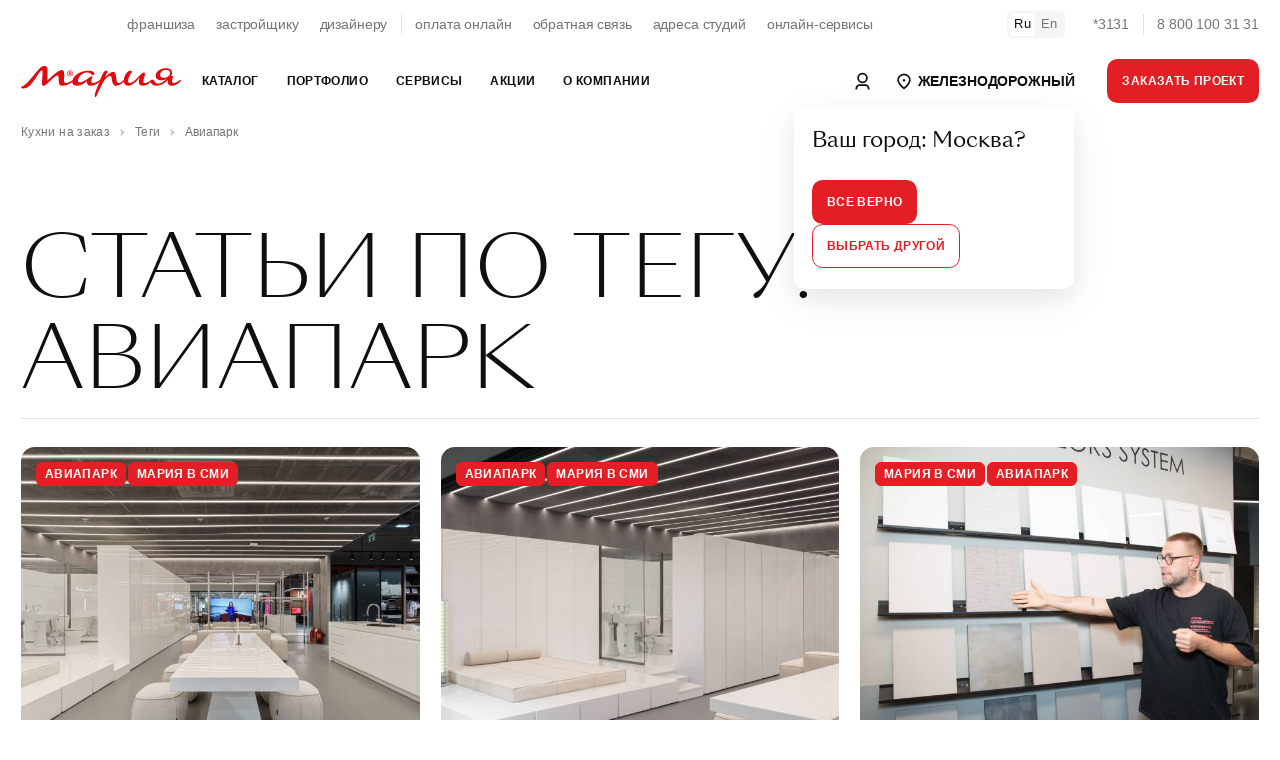

--- FILE ---
content_type: text/html; charset=utf-8
request_url: https://www.google.com/recaptcha/api2/anchor?ar=1&k=6LeO9fUjAAAAAFu20luQTeEmgW3yhaYiglxtBf0c&co=aHR0cHM6Ly96aGVsZXpub2Rvcm96aG5peS5tYXJ5YS5ydTo0NDM.&hl=en&v=PoyoqOPhxBO7pBk68S4YbpHZ&size=normal&anchor-ms=20000&execute-ms=30000&cb=26zf4fowoqcj
body_size: 49501
content:
<!DOCTYPE HTML><html dir="ltr" lang="en"><head><meta http-equiv="Content-Type" content="text/html; charset=UTF-8">
<meta http-equiv="X-UA-Compatible" content="IE=edge">
<title>reCAPTCHA</title>
<style type="text/css">
/* cyrillic-ext */
@font-face {
  font-family: 'Roboto';
  font-style: normal;
  font-weight: 400;
  font-stretch: 100%;
  src: url(//fonts.gstatic.com/s/roboto/v48/KFO7CnqEu92Fr1ME7kSn66aGLdTylUAMa3GUBHMdazTgWw.woff2) format('woff2');
  unicode-range: U+0460-052F, U+1C80-1C8A, U+20B4, U+2DE0-2DFF, U+A640-A69F, U+FE2E-FE2F;
}
/* cyrillic */
@font-face {
  font-family: 'Roboto';
  font-style: normal;
  font-weight: 400;
  font-stretch: 100%;
  src: url(//fonts.gstatic.com/s/roboto/v48/KFO7CnqEu92Fr1ME7kSn66aGLdTylUAMa3iUBHMdazTgWw.woff2) format('woff2');
  unicode-range: U+0301, U+0400-045F, U+0490-0491, U+04B0-04B1, U+2116;
}
/* greek-ext */
@font-face {
  font-family: 'Roboto';
  font-style: normal;
  font-weight: 400;
  font-stretch: 100%;
  src: url(//fonts.gstatic.com/s/roboto/v48/KFO7CnqEu92Fr1ME7kSn66aGLdTylUAMa3CUBHMdazTgWw.woff2) format('woff2');
  unicode-range: U+1F00-1FFF;
}
/* greek */
@font-face {
  font-family: 'Roboto';
  font-style: normal;
  font-weight: 400;
  font-stretch: 100%;
  src: url(//fonts.gstatic.com/s/roboto/v48/KFO7CnqEu92Fr1ME7kSn66aGLdTylUAMa3-UBHMdazTgWw.woff2) format('woff2');
  unicode-range: U+0370-0377, U+037A-037F, U+0384-038A, U+038C, U+038E-03A1, U+03A3-03FF;
}
/* math */
@font-face {
  font-family: 'Roboto';
  font-style: normal;
  font-weight: 400;
  font-stretch: 100%;
  src: url(//fonts.gstatic.com/s/roboto/v48/KFO7CnqEu92Fr1ME7kSn66aGLdTylUAMawCUBHMdazTgWw.woff2) format('woff2');
  unicode-range: U+0302-0303, U+0305, U+0307-0308, U+0310, U+0312, U+0315, U+031A, U+0326-0327, U+032C, U+032F-0330, U+0332-0333, U+0338, U+033A, U+0346, U+034D, U+0391-03A1, U+03A3-03A9, U+03B1-03C9, U+03D1, U+03D5-03D6, U+03F0-03F1, U+03F4-03F5, U+2016-2017, U+2034-2038, U+203C, U+2040, U+2043, U+2047, U+2050, U+2057, U+205F, U+2070-2071, U+2074-208E, U+2090-209C, U+20D0-20DC, U+20E1, U+20E5-20EF, U+2100-2112, U+2114-2115, U+2117-2121, U+2123-214F, U+2190, U+2192, U+2194-21AE, U+21B0-21E5, U+21F1-21F2, U+21F4-2211, U+2213-2214, U+2216-22FF, U+2308-230B, U+2310, U+2319, U+231C-2321, U+2336-237A, U+237C, U+2395, U+239B-23B7, U+23D0, U+23DC-23E1, U+2474-2475, U+25AF, U+25B3, U+25B7, U+25BD, U+25C1, U+25CA, U+25CC, U+25FB, U+266D-266F, U+27C0-27FF, U+2900-2AFF, U+2B0E-2B11, U+2B30-2B4C, U+2BFE, U+3030, U+FF5B, U+FF5D, U+1D400-1D7FF, U+1EE00-1EEFF;
}
/* symbols */
@font-face {
  font-family: 'Roboto';
  font-style: normal;
  font-weight: 400;
  font-stretch: 100%;
  src: url(//fonts.gstatic.com/s/roboto/v48/KFO7CnqEu92Fr1ME7kSn66aGLdTylUAMaxKUBHMdazTgWw.woff2) format('woff2');
  unicode-range: U+0001-000C, U+000E-001F, U+007F-009F, U+20DD-20E0, U+20E2-20E4, U+2150-218F, U+2190, U+2192, U+2194-2199, U+21AF, U+21E6-21F0, U+21F3, U+2218-2219, U+2299, U+22C4-22C6, U+2300-243F, U+2440-244A, U+2460-24FF, U+25A0-27BF, U+2800-28FF, U+2921-2922, U+2981, U+29BF, U+29EB, U+2B00-2BFF, U+4DC0-4DFF, U+FFF9-FFFB, U+10140-1018E, U+10190-1019C, U+101A0, U+101D0-101FD, U+102E0-102FB, U+10E60-10E7E, U+1D2C0-1D2D3, U+1D2E0-1D37F, U+1F000-1F0FF, U+1F100-1F1AD, U+1F1E6-1F1FF, U+1F30D-1F30F, U+1F315, U+1F31C, U+1F31E, U+1F320-1F32C, U+1F336, U+1F378, U+1F37D, U+1F382, U+1F393-1F39F, U+1F3A7-1F3A8, U+1F3AC-1F3AF, U+1F3C2, U+1F3C4-1F3C6, U+1F3CA-1F3CE, U+1F3D4-1F3E0, U+1F3ED, U+1F3F1-1F3F3, U+1F3F5-1F3F7, U+1F408, U+1F415, U+1F41F, U+1F426, U+1F43F, U+1F441-1F442, U+1F444, U+1F446-1F449, U+1F44C-1F44E, U+1F453, U+1F46A, U+1F47D, U+1F4A3, U+1F4B0, U+1F4B3, U+1F4B9, U+1F4BB, U+1F4BF, U+1F4C8-1F4CB, U+1F4D6, U+1F4DA, U+1F4DF, U+1F4E3-1F4E6, U+1F4EA-1F4ED, U+1F4F7, U+1F4F9-1F4FB, U+1F4FD-1F4FE, U+1F503, U+1F507-1F50B, U+1F50D, U+1F512-1F513, U+1F53E-1F54A, U+1F54F-1F5FA, U+1F610, U+1F650-1F67F, U+1F687, U+1F68D, U+1F691, U+1F694, U+1F698, U+1F6AD, U+1F6B2, U+1F6B9-1F6BA, U+1F6BC, U+1F6C6-1F6CF, U+1F6D3-1F6D7, U+1F6E0-1F6EA, U+1F6F0-1F6F3, U+1F6F7-1F6FC, U+1F700-1F7FF, U+1F800-1F80B, U+1F810-1F847, U+1F850-1F859, U+1F860-1F887, U+1F890-1F8AD, U+1F8B0-1F8BB, U+1F8C0-1F8C1, U+1F900-1F90B, U+1F93B, U+1F946, U+1F984, U+1F996, U+1F9E9, U+1FA00-1FA6F, U+1FA70-1FA7C, U+1FA80-1FA89, U+1FA8F-1FAC6, U+1FACE-1FADC, U+1FADF-1FAE9, U+1FAF0-1FAF8, U+1FB00-1FBFF;
}
/* vietnamese */
@font-face {
  font-family: 'Roboto';
  font-style: normal;
  font-weight: 400;
  font-stretch: 100%;
  src: url(//fonts.gstatic.com/s/roboto/v48/KFO7CnqEu92Fr1ME7kSn66aGLdTylUAMa3OUBHMdazTgWw.woff2) format('woff2');
  unicode-range: U+0102-0103, U+0110-0111, U+0128-0129, U+0168-0169, U+01A0-01A1, U+01AF-01B0, U+0300-0301, U+0303-0304, U+0308-0309, U+0323, U+0329, U+1EA0-1EF9, U+20AB;
}
/* latin-ext */
@font-face {
  font-family: 'Roboto';
  font-style: normal;
  font-weight: 400;
  font-stretch: 100%;
  src: url(//fonts.gstatic.com/s/roboto/v48/KFO7CnqEu92Fr1ME7kSn66aGLdTylUAMa3KUBHMdazTgWw.woff2) format('woff2');
  unicode-range: U+0100-02BA, U+02BD-02C5, U+02C7-02CC, U+02CE-02D7, U+02DD-02FF, U+0304, U+0308, U+0329, U+1D00-1DBF, U+1E00-1E9F, U+1EF2-1EFF, U+2020, U+20A0-20AB, U+20AD-20C0, U+2113, U+2C60-2C7F, U+A720-A7FF;
}
/* latin */
@font-face {
  font-family: 'Roboto';
  font-style: normal;
  font-weight: 400;
  font-stretch: 100%;
  src: url(//fonts.gstatic.com/s/roboto/v48/KFO7CnqEu92Fr1ME7kSn66aGLdTylUAMa3yUBHMdazQ.woff2) format('woff2');
  unicode-range: U+0000-00FF, U+0131, U+0152-0153, U+02BB-02BC, U+02C6, U+02DA, U+02DC, U+0304, U+0308, U+0329, U+2000-206F, U+20AC, U+2122, U+2191, U+2193, U+2212, U+2215, U+FEFF, U+FFFD;
}
/* cyrillic-ext */
@font-face {
  font-family: 'Roboto';
  font-style: normal;
  font-weight: 500;
  font-stretch: 100%;
  src: url(//fonts.gstatic.com/s/roboto/v48/KFO7CnqEu92Fr1ME7kSn66aGLdTylUAMa3GUBHMdazTgWw.woff2) format('woff2');
  unicode-range: U+0460-052F, U+1C80-1C8A, U+20B4, U+2DE0-2DFF, U+A640-A69F, U+FE2E-FE2F;
}
/* cyrillic */
@font-face {
  font-family: 'Roboto';
  font-style: normal;
  font-weight: 500;
  font-stretch: 100%;
  src: url(//fonts.gstatic.com/s/roboto/v48/KFO7CnqEu92Fr1ME7kSn66aGLdTylUAMa3iUBHMdazTgWw.woff2) format('woff2');
  unicode-range: U+0301, U+0400-045F, U+0490-0491, U+04B0-04B1, U+2116;
}
/* greek-ext */
@font-face {
  font-family: 'Roboto';
  font-style: normal;
  font-weight: 500;
  font-stretch: 100%;
  src: url(//fonts.gstatic.com/s/roboto/v48/KFO7CnqEu92Fr1ME7kSn66aGLdTylUAMa3CUBHMdazTgWw.woff2) format('woff2');
  unicode-range: U+1F00-1FFF;
}
/* greek */
@font-face {
  font-family: 'Roboto';
  font-style: normal;
  font-weight: 500;
  font-stretch: 100%;
  src: url(//fonts.gstatic.com/s/roboto/v48/KFO7CnqEu92Fr1ME7kSn66aGLdTylUAMa3-UBHMdazTgWw.woff2) format('woff2');
  unicode-range: U+0370-0377, U+037A-037F, U+0384-038A, U+038C, U+038E-03A1, U+03A3-03FF;
}
/* math */
@font-face {
  font-family: 'Roboto';
  font-style: normal;
  font-weight: 500;
  font-stretch: 100%;
  src: url(//fonts.gstatic.com/s/roboto/v48/KFO7CnqEu92Fr1ME7kSn66aGLdTylUAMawCUBHMdazTgWw.woff2) format('woff2');
  unicode-range: U+0302-0303, U+0305, U+0307-0308, U+0310, U+0312, U+0315, U+031A, U+0326-0327, U+032C, U+032F-0330, U+0332-0333, U+0338, U+033A, U+0346, U+034D, U+0391-03A1, U+03A3-03A9, U+03B1-03C9, U+03D1, U+03D5-03D6, U+03F0-03F1, U+03F4-03F5, U+2016-2017, U+2034-2038, U+203C, U+2040, U+2043, U+2047, U+2050, U+2057, U+205F, U+2070-2071, U+2074-208E, U+2090-209C, U+20D0-20DC, U+20E1, U+20E5-20EF, U+2100-2112, U+2114-2115, U+2117-2121, U+2123-214F, U+2190, U+2192, U+2194-21AE, U+21B0-21E5, U+21F1-21F2, U+21F4-2211, U+2213-2214, U+2216-22FF, U+2308-230B, U+2310, U+2319, U+231C-2321, U+2336-237A, U+237C, U+2395, U+239B-23B7, U+23D0, U+23DC-23E1, U+2474-2475, U+25AF, U+25B3, U+25B7, U+25BD, U+25C1, U+25CA, U+25CC, U+25FB, U+266D-266F, U+27C0-27FF, U+2900-2AFF, U+2B0E-2B11, U+2B30-2B4C, U+2BFE, U+3030, U+FF5B, U+FF5D, U+1D400-1D7FF, U+1EE00-1EEFF;
}
/* symbols */
@font-face {
  font-family: 'Roboto';
  font-style: normal;
  font-weight: 500;
  font-stretch: 100%;
  src: url(//fonts.gstatic.com/s/roboto/v48/KFO7CnqEu92Fr1ME7kSn66aGLdTylUAMaxKUBHMdazTgWw.woff2) format('woff2');
  unicode-range: U+0001-000C, U+000E-001F, U+007F-009F, U+20DD-20E0, U+20E2-20E4, U+2150-218F, U+2190, U+2192, U+2194-2199, U+21AF, U+21E6-21F0, U+21F3, U+2218-2219, U+2299, U+22C4-22C6, U+2300-243F, U+2440-244A, U+2460-24FF, U+25A0-27BF, U+2800-28FF, U+2921-2922, U+2981, U+29BF, U+29EB, U+2B00-2BFF, U+4DC0-4DFF, U+FFF9-FFFB, U+10140-1018E, U+10190-1019C, U+101A0, U+101D0-101FD, U+102E0-102FB, U+10E60-10E7E, U+1D2C0-1D2D3, U+1D2E0-1D37F, U+1F000-1F0FF, U+1F100-1F1AD, U+1F1E6-1F1FF, U+1F30D-1F30F, U+1F315, U+1F31C, U+1F31E, U+1F320-1F32C, U+1F336, U+1F378, U+1F37D, U+1F382, U+1F393-1F39F, U+1F3A7-1F3A8, U+1F3AC-1F3AF, U+1F3C2, U+1F3C4-1F3C6, U+1F3CA-1F3CE, U+1F3D4-1F3E0, U+1F3ED, U+1F3F1-1F3F3, U+1F3F5-1F3F7, U+1F408, U+1F415, U+1F41F, U+1F426, U+1F43F, U+1F441-1F442, U+1F444, U+1F446-1F449, U+1F44C-1F44E, U+1F453, U+1F46A, U+1F47D, U+1F4A3, U+1F4B0, U+1F4B3, U+1F4B9, U+1F4BB, U+1F4BF, U+1F4C8-1F4CB, U+1F4D6, U+1F4DA, U+1F4DF, U+1F4E3-1F4E6, U+1F4EA-1F4ED, U+1F4F7, U+1F4F9-1F4FB, U+1F4FD-1F4FE, U+1F503, U+1F507-1F50B, U+1F50D, U+1F512-1F513, U+1F53E-1F54A, U+1F54F-1F5FA, U+1F610, U+1F650-1F67F, U+1F687, U+1F68D, U+1F691, U+1F694, U+1F698, U+1F6AD, U+1F6B2, U+1F6B9-1F6BA, U+1F6BC, U+1F6C6-1F6CF, U+1F6D3-1F6D7, U+1F6E0-1F6EA, U+1F6F0-1F6F3, U+1F6F7-1F6FC, U+1F700-1F7FF, U+1F800-1F80B, U+1F810-1F847, U+1F850-1F859, U+1F860-1F887, U+1F890-1F8AD, U+1F8B0-1F8BB, U+1F8C0-1F8C1, U+1F900-1F90B, U+1F93B, U+1F946, U+1F984, U+1F996, U+1F9E9, U+1FA00-1FA6F, U+1FA70-1FA7C, U+1FA80-1FA89, U+1FA8F-1FAC6, U+1FACE-1FADC, U+1FADF-1FAE9, U+1FAF0-1FAF8, U+1FB00-1FBFF;
}
/* vietnamese */
@font-face {
  font-family: 'Roboto';
  font-style: normal;
  font-weight: 500;
  font-stretch: 100%;
  src: url(//fonts.gstatic.com/s/roboto/v48/KFO7CnqEu92Fr1ME7kSn66aGLdTylUAMa3OUBHMdazTgWw.woff2) format('woff2');
  unicode-range: U+0102-0103, U+0110-0111, U+0128-0129, U+0168-0169, U+01A0-01A1, U+01AF-01B0, U+0300-0301, U+0303-0304, U+0308-0309, U+0323, U+0329, U+1EA0-1EF9, U+20AB;
}
/* latin-ext */
@font-face {
  font-family: 'Roboto';
  font-style: normal;
  font-weight: 500;
  font-stretch: 100%;
  src: url(//fonts.gstatic.com/s/roboto/v48/KFO7CnqEu92Fr1ME7kSn66aGLdTylUAMa3KUBHMdazTgWw.woff2) format('woff2');
  unicode-range: U+0100-02BA, U+02BD-02C5, U+02C7-02CC, U+02CE-02D7, U+02DD-02FF, U+0304, U+0308, U+0329, U+1D00-1DBF, U+1E00-1E9F, U+1EF2-1EFF, U+2020, U+20A0-20AB, U+20AD-20C0, U+2113, U+2C60-2C7F, U+A720-A7FF;
}
/* latin */
@font-face {
  font-family: 'Roboto';
  font-style: normal;
  font-weight: 500;
  font-stretch: 100%;
  src: url(//fonts.gstatic.com/s/roboto/v48/KFO7CnqEu92Fr1ME7kSn66aGLdTylUAMa3yUBHMdazQ.woff2) format('woff2');
  unicode-range: U+0000-00FF, U+0131, U+0152-0153, U+02BB-02BC, U+02C6, U+02DA, U+02DC, U+0304, U+0308, U+0329, U+2000-206F, U+20AC, U+2122, U+2191, U+2193, U+2212, U+2215, U+FEFF, U+FFFD;
}
/* cyrillic-ext */
@font-face {
  font-family: 'Roboto';
  font-style: normal;
  font-weight: 900;
  font-stretch: 100%;
  src: url(//fonts.gstatic.com/s/roboto/v48/KFO7CnqEu92Fr1ME7kSn66aGLdTylUAMa3GUBHMdazTgWw.woff2) format('woff2');
  unicode-range: U+0460-052F, U+1C80-1C8A, U+20B4, U+2DE0-2DFF, U+A640-A69F, U+FE2E-FE2F;
}
/* cyrillic */
@font-face {
  font-family: 'Roboto';
  font-style: normal;
  font-weight: 900;
  font-stretch: 100%;
  src: url(//fonts.gstatic.com/s/roboto/v48/KFO7CnqEu92Fr1ME7kSn66aGLdTylUAMa3iUBHMdazTgWw.woff2) format('woff2');
  unicode-range: U+0301, U+0400-045F, U+0490-0491, U+04B0-04B1, U+2116;
}
/* greek-ext */
@font-face {
  font-family: 'Roboto';
  font-style: normal;
  font-weight: 900;
  font-stretch: 100%;
  src: url(//fonts.gstatic.com/s/roboto/v48/KFO7CnqEu92Fr1ME7kSn66aGLdTylUAMa3CUBHMdazTgWw.woff2) format('woff2');
  unicode-range: U+1F00-1FFF;
}
/* greek */
@font-face {
  font-family: 'Roboto';
  font-style: normal;
  font-weight: 900;
  font-stretch: 100%;
  src: url(//fonts.gstatic.com/s/roboto/v48/KFO7CnqEu92Fr1ME7kSn66aGLdTylUAMa3-UBHMdazTgWw.woff2) format('woff2');
  unicode-range: U+0370-0377, U+037A-037F, U+0384-038A, U+038C, U+038E-03A1, U+03A3-03FF;
}
/* math */
@font-face {
  font-family: 'Roboto';
  font-style: normal;
  font-weight: 900;
  font-stretch: 100%;
  src: url(//fonts.gstatic.com/s/roboto/v48/KFO7CnqEu92Fr1ME7kSn66aGLdTylUAMawCUBHMdazTgWw.woff2) format('woff2');
  unicode-range: U+0302-0303, U+0305, U+0307-0308, U+0310, U+0312, U+0315, U+031A, U+0326-0327, U+032C, U+032F-0330, U+0332-0333, U+0338, U+033A, U+0346, U+034D, U+0391-03A1, U+03A3-03A9, U+03B1-03C9, U+03D1, U+03D5-03D6, U+03F0-03F1, U+03F4-03F5, U+2016-2017, U+2034-2038, U+203C, U+2040, U+2043, U+2047, U+2050, U+2057, U+205F, U+2070-2071, U+2074-208E, U+2090-209C, U+20D0-20DC, U+20E1, U+20E5-20EF, U+2100-2112, U+2114-2115, U+2117-2121, U+2123-214F, U+2190, U+2192, U+2194-21AE, U+21B0-21E5, U+21F1-21F2, U+21F4-2211, U+2213-2214, U+2216-22FF, U+2308-230B, U+2310, U+2319, U+231C-2321, U+2336-237A, U+237C, U+2395, U+239B-23B7, U+23D0, U+23DC-23E1, U+2474-2475, U+25AF, U+25B3, U+25B7, U+25BD, U+25C1, U+25CA, U+25CC, U+25FB, U+266D-266F, U+27C0-27FF, U+2900-2AFF, U+2B0E-2B11, U+2B30-2B4C, U+2BFE, U+3030, U+FF5B, U+FF5D, U+1D400-1D7FF, U+1EE00-1EEFF;
}
/* symbols */
@font-face {
  font-family: 'Roboto';
  font-style: normal;
  font-weight: 900;
  font-stretch: 100%;
  src: url(//fonts.gstatic.com/s/roboto/v48/KFO7CnqEu92Fr1ME7kSn66aGLdTylUAMaxKUBHMdazTgWw.woff2) format('woff2');
  unicode-range: U+0001-000C, U+000E-001F, U+007F-009F, U+20DD-20E0, U+20E2-20E4, U+2150-218F, U+2190, U+2192, U+2194-2199, U+21AF, U+21E6-21F0, U+21F3, U+2218-2219, U+2299, U+22C4-22C6, U+2300-243F, U+2440-244A, U+2460-24FF, U+25A0-27BF, U+2800-28FF, U+2921-2922, U+2981, U+29BF, U+29EB, U+2B00-2BFF, U+4DC0-4DFF, U+FFF9-FFFB, U+10140-1018E, U+10190-1019C, U+101A0, U+101D0-101FD, U+102E0-102FB, U+10E60-10E7E, U+1D2C0-1D2D3, U+1D2E0-1D37F, U+1F000-1F0FF, U+1F100-1F1AD, U+1F1E6-1F1FF, U+1F30D-1F30F, U+1F315, U+1F31C, U+1F31E, U+1F320-1F32C, U+1F336, U+1F378, U+1F37D, U+1F382, U+1F393-1F39F, U+1F3A7-1F3A8, U+1F3AC-1F3AF, U+1F3C2, U+1F3C4-1F3C6, U+1F3CA-1F3CE, U+1F3D4-1F3E0, U+1F3ED, U+1F3F1-1F3F3, U+1F3F5-1F3F7, U+1F408, U+1F415, U+1F41F, U+1F426, U+1F43F, U+1F441-1F442, U+1F444, U+1F446-1F449, U+1F44C-1F44E, U+1F453, U+1F46A, U+1F47D, U+1F4A3, U+1F4B0, U+1F4B3, U+1F4B9, U+1F4BB, U+1F4BF, U+1F4C8-1F4CB, U+1F4D6, U+1F4DA, U+1F4DF, U+1F4E3-1F4E6, U+1F4EA-1F4ED, U+1F4F7, U+1F4F9-1F4FB, U+1F4FD-1F4FE, U+1F503, U+1F507-1F50B, U+1F50D, U+1F512-1F513, U+1F53E-1F54A, U+1F54F-1F5FA, U+1F610, U+1F650-1F67F, U+1F687, U+1F68D, U+1F691, U+1F694, U+1F698, U+1F6AD, U+1F6B2, U+1F6B9-1F6BA, U+1F6BC, U+1F6C6-1F6CF, U+1F6D3-1F6D7, U+1F6E0-1F6EA, U+1F6F0-1F6F3, U+1F6F7-1F6FC, U+1F700-1F7FF, U+1F800-1F80B, U+1F810-1F847, U+1F850-1F859, U+1F860-1F887, U+1F890-1F8AD, U+1F8B0-1F8BB, U+1F8C0-1F8C1, U+1F900-1F90B, U+1F93B, U+1F946, U+1F984, U+1F996, U+1F9E9, U+1FA00-1FA6F, U+1FA70-1FA7C, U+1FA80-1FA89, U+1FA8F-1FAC6, U+1FACE-1FADC, U+1FADF-1FAE9, U+1FAF0-1FAF8, U+1FB00-1FBFF;
}
/* vietnamese */
@font-face {
  font-family: 'Roboto';
  font-style: normal;
  font-weight: 900;
  font-stretch: 100%;
  src: url(//fonts.gstatic.com/s/roboto/v48/KFO7CnqEu92Fr1ME7kSn66aGLdTylUAMa3OUBHMdazTgWw.woff2) format('woff2');
  unicode-range: U+0102-0103, U+0110-0111, U+0128-0129, U+0168-0169, U+01A0-01A1, U+01AF-01B0, U+0300-0301, U+0303-0304, U+0308-0309, U+0323, U+0329, U+1EA0-1EF9, U+20AB;
}
/* latin-ext */
@font-face {
  font-family: 'Roboto';
  font-style: normal;
  font-weight: 900;
  font-stretch: 100%;
  src: url(//fonts.gstatic.com/s/roboto/v48/KFO7CnqEu92Fr1ME7kSn66aGLdTylUAMa3KUBHMdazTgWw.woff2) format('woff2');
  unicode-range: U+0100-02BA, U+02BD-02C5, U+02C7-02CC, U+02CE-02D7, U+02DD-02FF, U+0304, U+0308, U+0329, U+1D00-1DBF, U+1E00-1E9F, U+1EF2-1EFF, U+2020, U+20A0-20AB, U+20AD-20C0, U+2113, U+2C60-2C7F, U+A720-A7FF;
}
/* latin */
@font-face {
  font-family: 'Roboto';
  font-style: normal;
  font-weight: 900;
  font-stretch: 100%;
  src: url(//fonts.gstatic.com/s/roboto/v48/KFO7CnqEu92Fr1ME7kSn66aGLdTylUAMa3yUBHMdazQ.woff2) format('woff2');
  unicode-range: U+0000-00FF, U+0131, U+0152-0153, U+02BB-02BC, U+02C6, U+02DA, U+02DC, U+0304, U+0308, U+0329, U+2000-206F, U+20AC, U+2122, U+2191, U+2193, U+2212, U+2215, U+FEFF, U+FFFD;
}

</style>
<link rel="stylesheet" type="text/css" href="https://www.gstatic.com/recaptcha/releases/PoyoqOPhxBO7pBk68S4YbpHZ/styles__ltr.css">
<script nonce="4ePAqsQ63ofKvQPbpUkSAw" type="text/javascript">window['__recaptcha_api'] = 'https://www.google.com/recaptcha/api2/';</script>
<script type="text/javascript" src="https://www.gstatic.com/recaptcha/releases/PoyoqOPhxBO7pBk68S4YbpHZ/recaptcha__en.js" nonce="4ePAqsQ63ofKvQPbpUkSAw">
      
    </script></head>
<body><div id="rc-anchor-alert" class="rc-anchor-alert"></div>
<input type="hidden" id="recaptcha-token" value="[base64]">
<script type="text/javascript" nonce="4ePAqsQ63ofKvQPbpUkSAw">
      recaptcha.anchor.Main.init("[\x22ainput\x22,[\x22bgdata\x22,\x22\x22,\[base64]/[base64]/MjU1Ong/[base64]/[base64]/[base64]/[base64]/[base64]/[base64]/[base64]/[base64]/[base64]/[base64]/[base64]/[base64]/[base64]/[base64]/[base64]\\u003d\x22,\[base64]\x22,\[base64]/[base64]/Q8OwesO6QXhQacOewpDClWBweMKmUsOLYcOGw7cnw61ew5zCnHYhwqN7woPDtBvCvMOCNFTCtQ0Qw7DCgMORw5dvw6p1w5ZeDsKqwrdvw7bDh1/[base64]/CssKgcExUw7HDhFTDmhvDiEN3w5fDmsOwwrHDkD9pw7UjRsOYN8Ojw73ChsO2X8KFScOXwoPDk8KvNcOqH8OKG8OiwqHClsKLw40xwqfDpy8bw7B+wrAkw547wp7DvAbDuhHDr8OgwqrCkF0/wrDDqMOBEXBvwqvDk3rChyTDt3vDvF50wpMGw5AHw60hHjR2FU9SPsO+JMOnwpkGw7nCl0xjExE/w5fCh8OUKsOXeF8awqjDjsKdw4PDlsONwr80w6zDtsOHOcK0w5jCuMO+Zi80w5rChE/CoiPCrXLCgQ3CunnCk2wLfHMEwoBgwqbDsUJdwo3CucO4wrnDgcOkwrcQwqA6FMOowqZDJ3oFw6ZyAsOHwrlsw6UOGnAsw7IZdTvCgMO7Nxt+wr3DsBLDlsKCwoHCncKbwq7Di8KsJcKZVcKfw698AzF+Ax3CucKWSMO/[base64]/[base64]/[base64]/CpFYvTEw8X8OIw70cF8Otw6nCjsKjw60FYxFlwoXCpC3CqMKwaEtELGnCghjDpiwFTX9Yw7PDnWt2Q8KgbcKZHzHCjMO5w5/DpzrDlsOKIFnDrMKawo9cw7YoZzN6RgnDmcORLcOwXEt3KMOdw4tHwrTDuATDvHUWwrjCg8O7BcOiOn7Dow98w6dNwprDusKjahjCqUNxIsOPwo7Dn8O/e8Ocw4LCin3Drxo9QcKqRgVLccK7X8KewpY8w78jwrnCnMKPw4HCtl0aw7nCtndKS8OgwokYA8KOLmgVbMOww7zDmMOsw77CmXLCssKhwq/DgXLDnVHDsCPDmcKcMmvDjhbCqSPDmzFGwrlZwqFmwprDlhUkworClFNqw5jCpT/CnE/CtzrDtMKww5Mdw57DgMKxExzCpnzDtwlkJ1zDnsOzwp3CksObSMKiw5k3wrzDhxYUw7PCkVFmT8K+w6zCh8KiN8K6wpIcwpPDuMOZasKjwr3CmgnCkcOwBVhLVg1rw6/[base64]/DkMKhw7rCsMO2NAPDo8OwQ8ONw4jDlhfCusKFB0ROw54rw6/Dr8Omw4RyUMKMXwrDr8KZw6bCk3PDrsOnW8OswpZ/BxoADy0yGx1aw7zDuMK3XVhKw7nDjHQiwrdtDMKBw5rCnMK4w6fCmWo/RAAhdzNRMS58w7zDnWQkKMKWw4Mpw6zDpTFQc8OVTcK3bcKcwqLCisOyBFJ8c1rDn3cba8KPK0fDnxAKwrfDrsO7d8K4w73Dt2jCusKqw7Vxwq1+FcOSw7rDl8ONw49cw4/[base64]/[base64]/CiMOuAsKNwoPDlMKCw4vDkho9NsKIwrzDhBJBGMOLw51eDELCjwRKe0Urw5LDoMO7wpHDvxDDuTRmKcKYWwxAwozDtGlIwq3DuUPDtHBxw4zCgy0XGBfDumU0wpXDiWrCssK9woY/[base64]/DpAAGVB7ClcK7FhZsH8KSGTtVBw/DoAfDoMOEw6DDqAY8Cz8RGTvCjMKHZsKVfxATwr9Td8ODw7AzOcOKMcKzwpB8KiRwwo7ChMKfZh/DqMOFw6BmwpPCpMOow4zDthvDs8ONwp9qCsKQfH7CmMOiw7zDrRIlA8OPwoRmwrnDq189w4LDvMO4w5LDv8O0w5gAwp7CssO8wq1UGBdUBGYuTy/DsGdjRDYcdyFTwo5ow7lPMMOrw4YLEhLDl8OyPcKkwoU1w4cVw6fCq8K7R3JPamTDvEhcwqbDshoPw7/[base64]/VgvDusKLYsK3BcKCR1ZsIlkRBR7CqsOCw5vCiCHCt8Kew712ccObwr1+McKkVsOCEMO9HVHDoC3Do8KzCGvDg8KuEFFnVMKmGB1LUcKqBC/[base64]/w5HDkWnCpcOfDC1Yw7DChsK4wr8rw4UrL2wvLxFTGMOMw4R+w5VLw63CogNCw5Yrw41ewpcVwo7CqsK/LMOBHVBwIsK1w5x3H8OEw7fDv8K8w4RQCMOTw7BvEA0FdMO4NxrCoMOswqo2w7hew5HDvcK0C8KOdHjDnsOiwq4SKsOJcR92MsK4bwsoHEdSdsKBYGvCngnDmwh1FHvCm2YqwrRBwqUFw6/CnMKKwoTCisKiRcK6PmjDtEnCryApIsK5DMKkVBxJw4fDjRdzXsK8w5NbwrIIw4thwrcRw7XDpcO/bsO+Q8OBMkkdw7I7w7c/wqfClkd6SSjDlmVbYW4Fw7s5KVcKw5VlUVrCrcKaSCJnShczw5TCozBwRsKhw600w7rCt8OXEw5vw5zDlztQw7g4FgrCgUJxLcOGw5Zyw6LCucONU8OTQgjDj0hTwpDCn8Kua3p9w43Cj2gHw6nCt1jDscKYwr0XJsK/woBtacOXBzHDgzJmwptjw6YNw7bDkS3DqMKYe0zDgTXCml3CnAfDn0tSw6YTZ3rCmXHCqGwHdMKCw4XDtsOcEyLDpUR4w6nDlsO4wrRlMHDCqcKtRcKVfsO3wqx9Ph/Ct8KpaDvDpcKuHAtBQsORw5DChxDCtcKww5LClHvCnRQYwovDocKUVMOEw5HCp8KgwqvCmkXDiD9bP8ObD3jCgHzDt3YEB8OGGDEDw5dFFS11IsOYwovCoMKff8Krw4zDjFAfwrYAwr7CiQ3Dv8OVw5l0wpnDuU/CkEfDjBpBUMOQfFzDiwDCjGzCn8KuwrsKw5jDhcKVLB3CtmYfw5JbCMKDKWTCvm8lRWzDt8KtXlF9wppow4x2wpgOwpdJfcKoCcKcw6EdwpMvJsKudsKHwo4Ww77CpXliwoMXwrXDo8K9wq/CkDM4w77Do8O9esKvw6rCmcONw7QUbjkvIMOsS8O9DiAJwpYyDsOsw6vDnxcyIS3CssKhwqJZcMK+OHPDqsKXDmR1wq0xw6zDiVPChH1eDwjCq8O6MsOAwrUebwZYIx8sT8Ktw7hJGsO8KsODbyZHw7zDv8KAwqsKPFXCsh3Cg8KpNXtVHMKtMTnCmn/Cv0lJVTMdw6vCrMK6wo/CjiDDisONwox1KMK7wrPDjU7ChcKRcMKlw4oZB8K4wpDDhkzDgDDCv8Kewp/CqRPDjsKaY8OiwrTCkn8tRcKywotRf8KfczFqRcKlw7UpwpxDw6PDlUghwpbDgUZeZ396J8KSBHgSSQfCoVBcDAoNInQyTijCgznDjSTCqgvCmcKAHzPDjgHDjX1Cw4/Dg1g1wpgpw4TDk1HDo09Jf2HCgWQuwqTDhVTDu8O3U0rDvHdgwphzLQPCvMKdw6gXw7HCswYzXyhKwpwrCsKOB1/CkcOAw4QbTsKgG8Kiw44owo5zwqFow6TCqMKTViXChxDCucKwNMK9wrpMw7fCksOdw73DsQnCm2zCmjwpP8K3wokkwpwzw7FfYsOhV8Ojwo3DpcOyRzfCuVHDlsOAwr/ClSXCpMKYwrEGwpgAw7Fiwp1CQsKCVkPChcKufQtGd8K9wqxWPEY2w6J1w7DDkmFcbcOiwp8hwp1YbsOIfcKrwqLDhMKmQF/CpS7CuWTDlcOAD8K6woARMiDCsV7CgMOxwoHCpMKtw6vCt1bCjMOJwoHCicOjwpHCsMO6McKIZEILbybCjcO7w7/DsDpochIYMsKGJl4Zw6vDnSDDuMOYwp7DpcOJw7rDoTLDuAEIw5jChBbDk04gw5fCkcKYW8K8w53DncK3w6xNwqluw5vDiFwgw65CwpRCdcKVwp/DncOiOMOswpPCjBPCncKbwr3Dm8K3UkTDt8Oaw7o1w5YCw5s+w5ZZw5jDn1DDncKuwobDh8KFw67DpcOGw6dLwpHDiD/DtEwbwo/DiSvCmsOEJiFZWCvDgFvCqFgIGlFpwpjCm8KRwoXDnMKeasOvIToCw7V3w4duw6/DssKEw71UFMO+dAs6NsKhw6cxw6w4ew14wrU9fsOMwpovwqHCuMK2w44Xw5vDpMOdbsKRdMKUbcO7w6PCjcOowq02NDkrTmERP8Kxw4bDhsKOwovCh8O0w5RlwooUNWQIfS/CsCx3w4MqR8OiwofCmwHCmsKeZjPCpMKFwp7DjsKCCsOrw4XDkMOxw6rDokHCjG4Ywp3CjMOawpUkw6IQw5rChcK5w6YYS8KmPsOcGMK/w5XDi1YoamAJw47CiBU+w4HCusO+w6I/[base64]/[base64]/w4t/XS5zwo3DqzXDhV1aLyUkdcOXwr1WERN3B8OfwrfCn8OyfcKdw5JhNG4BKcOTw7U4G8Kxw7DDt8OTHsOfPS18w7TDpXvDjsOuEg3ChMO8fXEBw6XCjn/DjQPDgyQSw5lPw5EbwqtDwoTCuxjCmhfDlSh1w708w4Agw5/DmcKJwoTDmcO7WnXDjMOvWxQCw7FvwrROwqB3w5sDDVl7wpDCkcOXw6PDiMOCw4RFWxV0wqhkIFnCusOcw7LCnsKkwpNaw4hSPQxCAydubkdWw5tVwozChsKZw5bClwjDl8Ktwr3DlWBrw7FIw5FWw7HDqCLDjcKow4PCp8Oyw4DCmBp/Y8KSTsKXw7FOesKfwp3DucONHsOLScKHwrrCr1ILw5BQw7fDvcKRCMO+S1fChcOZw4hUw57DmcO/woLDn0gBw6/DusOdw5APwoLDiVdMwqx0GMOpw6DDsMOGICbDncKzwr1MXcKrXsOcwrjDhUzDqiE1wpPDvkNhw69XDsKAwoc8JcKpLMOrUlFiw6ZYScODfsKCGcKyf8K1VsKOZg1qw4liwrfCmcOKwoXCk8OGCcOiZcKlVMODwoTCmhsqAMK2J8KSI8O1woQEw4/CtmHCnRwBw4BUaSzDi0B3Sk3CnMKKw6AMw5YLAsOGdMKqw4jCpsONKETCn8KtdcO/AyYaDsOqZiN/RMKsw6YSw53Dmj/[base64]/CklVzJBPDmsKAw5MuwoA2W8OawqRUwrzCncOxw6IvwobDisKhw4jCmFbDmVEOwqTDjGnCkQMbR3hjdDQjwq1nT8OYwpd1w75LwrPDt03Dj19XCAtRw4DCvMOjIAEFwo/Du8Kyw6fCk8O9LxrCmcK2ZG3CkB/DslnCqcOgw5TClg9qwqkhfCpVE8K/BTbDhlYqAnPDjsKRw5fCjcOmfT/DosKHw4syF8Kmw7nDocK7w6DCqMKwKMKhwrx8w5Y5wpzCvMKTwrjDosK3wq3DqsKNwpvCrFpZDhDCrcOFQMKLAnNzwqpSw6TCm8OTw6zCkCrCkMKzwrDDgAlqAUNLCl/CvFHDrsOlw5wywpY6HMKIwoDCmMOZwpl/w5B3w7swwpBRwplgN8OeB8KADMOVYMKXw5k2N8O+UcOIwrrDkCzCkcKIPH7CssOew4JnwoQ9RWJ6aAPDuU12wprDuMOsfF4Qwo/CggfCrzlXUMOQRmdXYDkSF8O2e0VKMMOHasO7dULDjcO1Rn/DisKTwq1QP2XCs8K+w7LDvWLDrUXDnFNTwr3CjMK7K8OIe8KGe2XDgMOMZsOFwo3ChRDCqxdpwrrCrMK4w5/Ch2HDpTvDm8ODK8K5Rkp4JsOMw7vDtcOOw4YEw6zDgsKhSMOfw6szwpk6bnzDg8KJw6BiYj1Bw4FvbAbCpTvDuiDChQp2wqFOYMOrwp3CoRJAwpE3LETDin/DhMK+OUthw5wBSsKzwqklQ8K5w6wfGknCp1vCvzsmwpbCq8K+wq0zwoB1Ny7DmsOmw7XDgCUNwozCsAHDkcOlIGF/w5p2KcKSw6VYIsO3Q8Kjc8KawrHCpMKHwrMRPsKRw5AYBwLCjAcHOXnDnRZNecKjB8O1HgVvw5Z/wqnDocOeWcOVw73DkMOGdsOAdsK2esK6wqzDsEjDgh4nSEt/[base64]/[base64]/wofDhsK9CTVYcMK3Ono9dMObeUXChcKdw5HDonkTMxQ4wpnCosOHw6AzwrjDnFTDsjBLw7LDvRBGwrFVRycrM2fDicK1wozCnMKww4JsBSPCg3h1w4x/U8KQZcKLwrTDlCgGdzbCt1HDq3s5wr0yw4XDmC19VEd4McKGw7J+w5J0woI3w7zDmxzDvAzCmsK2wp3DuB4DasKRwp3Dsy05KMOLw6PDscKLw5fDsHjCp29pV8ODJcOwPMKHw7vCjMKYAy0qwrzCgMOPV2FpEcKwJjfChVgXwohyT1VkVMK3aQfDq2/ClMOOKsO9Qy7CpAwoTsOpUcKew4vCgVhqdMO9wpzCs8KHw4/[base64]/CkcOkPyYYw5PCgcO1wq7CmUwKw4AvwqnDixLDi2MRwofCusKeF8OnIMKgw4lrCcK8w40SwqbDs8KiRzIiUcOkBcKHw4vDtFw2w6MzwrPCukrDjE1ObcKow7tgwoIiBwfDscOuS2fCo1F6XcKpSlbDn3rCk1vDlxhMPMKhI8Kow7fDmMKfw4PDrsKNHMKFw6rCsX/Duk/DsgEhwpFcw4hSwrR3EsKKw5DDmMOMAsK4wrzChy/DisKbc8OEwovCqcO8w5/Cm8KSw7tVwpd0w5h5RDPCmifDsk8hDMKgacKAZMKBw6fDoyR7w7x1bgnDizRfw48CIDrDncKhwqrDtsKGwo7DvzZNw6vCkcOHA8Oow78aw68XGcK8w5A1GMKpwoDCo3jCtMKMw7fCuiosIMK9wq1iGjTDscK9DXrDhMO/AnVWf2DDqX3Cr2xIw5Ada8KldcOGw7XCucKtBw/DkMOcwovDmMKQw7Jcw5oCS8K7wpTCssKdw6fDhGjCisKBYSBeTn/DssOfwqYEKTkQwqvDlHlvA8KMw68STMKIGVLCmRPCmGDDgGEwDnTDh8OPwrt0EcOXPhXDsMKXPX0NwpDDlcKgwonDs2LCgVoOw50OW8K1PsOQbz8WwrnCgSjDqsO/AEHDhmxDwqvDk8K8wqwvIMOuVWTCmcK4bXPCtmVAXMOlOsKzwp/DncOGVsKDMcOrAnRrwqXCnsK/wrXDjMKtDA7Dm8O+w69SJsK0w5LDr8Kww7ANFE/CrsKlFBIZagjDgMOnw7HClcO2YkUveMOnMMOnwrkDwqgxcCbDrcOHw78iw4nCjWvDnn/[base64]/Cv8OUw7/DiVbDhcK2KHwZwpdYw5pBZMOkwq9KFFzCgBtNw5oARsOaWnrCuxjCrTTCjgVhDMKpFcKwccO2e8KAasOCw5QeJ3tVHj3CusO4fB/DlsKlw7TDgDvCuMOiw5teRS7Dr23Cog9+wpR7R8K6WMO+wr9/DBE9fMKRw6VYAsKYTTHDuX/[base64]/DtBXCh3TDt8KofsKiw7zDtcK2FMOAw78tXBHDhEnDrnQKwq/Do04hwqTDgMOCd8OiPcOqHh/DoVLDisO9OMOdwqNbw7TCj8OIwoDDpy1vRMKSD17CmH/CkEPDmlPDqmg/wrc2M8KIw7/Dh8KZwp9OV2nCuGJGKgbDssOgZMKHdztaw50RXcO9fcKXwpTCi8OXCwzDjMK4wprDsDNDwrnCisOoKcOvUsOqJTjDs8OTbsO4fxJcw6Iewq7CncOaI8OCZcOuwoDCui3CuFEEwqfDhxvDtQNdwpvCvygsw4hMGkElw7kdw4dhB1vDnxDDpcO/w6TDqjjClsKGFMKwIhJuFMOUMMOTwrjDp1LCpsORJMKGDyDCg8KXwqjDgsKRXTjCosOlVMKTwpAGwobCrMOHw5/Ch8O/TSjCrHbClMOsw5w5wobCrMKNGC0FIlhkwo7Ci2duKCjChnVPwrfDv8K7w6k3D8ORwoV2w4REwoY3divDisKHwot2M8KpwqcwZMK+wrpvwrLCoD1/NcKowozCpMOqw65zwp/DoRLDkFoMJzghQmnDucK8w6hhc0JJw6jDtcOFw7XCvGnCmcKhTWw7wpXDl2AuP8KpwrLDpsO2Q8O2HcOLwrDDt0tGHnbDkQHDqsOQwrrCiH/CucOnGxbDiMKow6siaFfCkljDqAPCpQ3CrzIaw7TDkmdDbTkEUcKcSxoXWijCicKvfHgKZcOxPcONwp4vwrZibcKDX1E6wp/CssK1bRvDtMKTccK3w61Tw6EpfS16wpPCtRbDjBlBw55mw4VsBcOKwp9sSCfCjcKZZmELw5nDt8Oaw77Dj8OrwojDt1XDhk/CjnrDj1HDocOkd1XCtVoSBMKIw513w4bCtk7DlcKyFkLDoU3DicOQXMOVFMKbwpzCmXhxw7p8wrciEsOuwrpbwrfCu0XDhMKvHGTCr1ogScOTAWPCnAshEEhIXcK/wp/DvcO7wplYFkPCusKGTSZGw5E/[base64]/DlmVadMOzExMdMsKWBsKVKiTCrMKfFMOsw4nDp8KmZQASwrVYdgwqw7lEwrnChsONw5jDqTHDocKuwrQHZsO0dm/CrsOjcX9ZwpjCk0vCpcKvfsKQWkdSYznDvcKYw5vDl3PDphTDvMOqwo0wBsOHwr3CvATCsygvw5xoL8KXw53CosKgw6/[base64]/[base64]/DssKtwrfDvcKEehRnw5PCmCzDisKWwrHCkxXCuw8KcWhCw5PCrgvDvSp9McOUU8O1w7A6GMOgw6TCk8K5GMOqNkpTFxgAZ8OZX8KpwoAmF2HCq8KpwoEWV38Cw4RzQgbCt23DklM8w67DmsKSMATCinE/VcO/Y8Oew53Di1UPw4FPw6HCtBV8PsOfwo/Cj8KIwqfDrsKiw65eMsKtwp4+wqjDhwN7V1k/GcKPwpnDs8OHwoXCksOsEFMcW3l/[base64]/Cjl/[base64]/dnFKw554woRFwpnDj8Krw5rCll/CkwVXDsKiwp48JDrCsMO1wq5iBjNJwpwQdMKFXhTCqRgYw4HDrivCnU4jXEEyBBrDgBowwp/DlMOqJBtyZcODwpRwS8Olw7HDrXJmEnMfDcO9SsKOw4rCnsKWwrtRw73DpFPCu8OIwrctw40tw4ENWzDDulEzwpvCnW7DhsOVD8K6wpwxwrDCpsKTOMOlYsK/wqJHeU7CjA9zIsKvT8OXB8KEwosANU/CksOiSMOsw57DucOewp8cJRJVw5jCmsKZf8OswogsQnXDvwHCs8OtXcO1WmoLw6HDvMKRw6I8Q8OUwp9ALMOGw4xWPcKhw4dfTsKcZjAXwoJEw4XClMKXwoHCmcK8bsOZwp7DnE5aw7jDlC7CusKVYsKHIcOcwohCI8KWP8Kgw4AFTcOow4/Dl8KldEQ6w7BfDsOQwrxUw5B6wpHDnh/ChmnCvMKRwrvCocKwwpXCgynCn8KWw67CgsOFQsOSYkIIDk1vEnjDhEknw7nCkl3Cp8OKJQgNbMOQVwrDp0bCs0zDgsOgHMKNWRnDqsKART3CscOcJMKOZEfCrl7DvwPDrDNfc8K3wohLw6bCm8KVw47Cgk/CoxZoDid/HUZhe8KgNx9mw6zDlsKXAiECN8OxLThfwrTDncOHw79Jw6vDpzjDkAPChMKVNn3DjEgNAmx1BUkow7kkw5nCqCzCgcONw6zCoFEWw7rCplIHw63CmiAgOhvCsWDDu8KQw4Iiw4bCuMOCw7fDv8KMw6J6RBoEIcKJM0M8w5XCucO1NMOLIsKMFMKow6vCriskBsO/c8Ouwo55w6PDmy7DhSfDlsKCw6nCokNQPcKNO2NeGF/CusKfw6VVw4/CmMKdCG/ChzEbJ8Omw7B0w54Rwok5wpTDt8OGVXPDhsO5wqnCiGHCp8KLZcOQwpBAw7jDinXCl8OFJsKAGV1DNMOBw5XDpk4WccKrZMOUw7h9R8OzFEg/K8O2K8OYw4HDhBRMKnYjw7bDh8K2bFzCqsOVw7/[base64]/[base64]/CosO6UMO9w7vCqsOoNF8dw4Flw6AQeMOhYcKOIzUABsOUUGVsw4ANDcK7w4HCnUlLTcKOYcOsJ8Kaw7QGw5w7wo/[base64]/DksK1V8KYOhvDu8OKwr3DikTCs8K/cDoAw55deDTCs1Iewr5DBcKfwqliD8OZazLClWhkwrQiw4zDp2dtwox2HsOBEH3CpQ/Ci1x/CmhywpNBwpDCjU9Qwohhw6F/fQHCq8OJAMOvwrXClmYATi1INTfDjsOQw7TDicK5wq5+fMOxSUlbwpDDkCFTw4TDs8KPTC/DpsKWwoQbLHvClBoRw5g4wp/ClHIBU8KzQhpqwrAsV8KawokgwrNCH8OwYMOrw4hTUxXDqnHCnMKnDcK+OMKjM8KFw5XCoMK1wp4jwoDDqkwKwq7DlzfCiTVUw5EUcsKwIhfDncOmwrzDtcKsY8KtecONEVsVwrVEw7tNJcO3w6/Dt3rDmntRHMKQAMKFw7PCrsKlwoTCv8OBwrzCvsKeb8OzGgNvA8K8KU/Dp8Orw64mSxs+KEnDqsKYw4TDtTNmw6phw4oNegLCqcO8wo/CicKRwr4cMcKIwrTCn3LDucKqKW4Owp/[base64]/ClChwREtBw5jCvmo3IWbCiwjCsXHCpcOIwrjDkC3DjWbDkcKHYHYNwp7CoMKIw5bDhcOdEsK3wpcbcjfDsR88wqvDr3EKCMKzQcOjC1/[base64]/DmcKCw4jCjcOxNl5Qw5Akwr/Ct8K2wpIwGcKnOFbDtsO3wpDCgcOtwqjCkwnDswfCtMOew6PDtsOhwqcEwrduFsOOwpUhwpdSX8OJwqNNR8K2w7MaYsOFwos9w5Vqw7HDilvDqj/[base64]/ClcKLQ3xJIwoSwosdY8Kww7pgw4zCoU5JwqjDunXDrMO0w6XDnh/[base64]/WnB/wqPCi1Biw4nCgMOqW8OVw4PCgcOxSnsKLMOtw7gfQsORTnsjIMOkw5rCqMOFwq/Cj8KYLMK6wrBzEcKUwr3CvzjDjMOYSkfDi10fwohYwp/[base64]/PFzCmcOPPMOwWTkTa3TCl3BdPn4Hw4kzIE7DrBc4GCrCkHdrwq94wqp+G8O4PMKIwo3DosKqQcKvw51gDXMXOsOMwrHCqMK0w7lcw4g5wo/DtcKpQ8O/wqsJS8O2wq4aw5vCnMOww6sZOsK6I8OfacOGw4UCw7wzw7cGwrfCtwlIw4zCucKawqxDNcK6cwPDrcKrDBHCjETCjsK+w5rDhHY3w6jCnsKGbsK0bsKHwopoQSBhw7fDr8OkwoMcakrDrsK7wpLCn35ow5XDgcOGe1rDmsOYDxHCl8OZMznCqAoCwrjCqnnDmGhTw6p/TcKNEG5ywrPChcKWw6LDlsKWw47Dq2ZKIsKtw4vDs8K/EU5dw4TDjT1Gw63DgRNuw6TDncOUL0fDg3TCk8KqIkJqwpbCs8Oyw7M+wprCnsOowqdxw7TCm8KWL0lRSgJMCMKqw7vDtjoXw7EWTEzDvcKsf8K5CsKkbyVBw4TDnA1Pw6/[base64]/Co8KNwqdzw7rDrAbDkEXCggDDiEzCg8OcFMKedcOBTMK8LsOhBXwsw4MVwpVRRcO3AcOhBSB8w47ChsKGwobDlk5ww48pw6TCl8KRw6UOZcO6wp7Cuh/Dg0rDhcOvw7BlYcOUw7ovw5bCkcK4wqnCmCLChBA/[base64]/DlsOOwrBZQA7CvMKQwqzCmcOsImrDp8O+w4fCg8K+BR/CvhoywpkMYMKuwo/Cgjlvw7Z+UMO+RycvUnQ7wpHDmlNwBsOrMMOAA2YQDlRlF8OWw7fCs8K+f8KOFg9xJ13DpiAwWCzCtMKBwq3Chl3Dql3Di8ONwrbCgTbDgTrCjsOVFcKSEMKNwofCs8K/NMONYsOewovDgHHCjXHDggUUw5TDjsOMBQ8GwrfDnkEuwrwgw6gxwq9UCCgpw7cJw4NZfidIUk7DgmvCmsOPeCJjwoQEWzrCnX4kXMO7F8O0w6/CqS/CvcKXwp3CsMOkcMOMQDnCgAN4w7DChm3DncOew6cxwrTDuMKVEC/DnTIywqbDgSFKfj7CqMOOw5gYw4/[base64]/CnxXDulIAHMOdw7A6BcOCwo8Hw7XCpcOzLCRcwqbCrmHCgTXDhHHCiBoqT8OLE8OFwrN7w5nDjwl6woTClMKWw5TCnnHCuFwVLUnCkMOkwqFeH0hNDcKfw5DDpzjDuTlbY1jCq8Ktw7TCscO8UsO/w6jClzcNw54YeHsmOHrDi8ObLcKCw7hBw7HCiBDDr03Csxtde8ObGnFmbQN3UcK5dsOnw77CvXjCjMKQw4UcwpDDnALCjcOOWcOeXsKTEngfeEgGwqMHTlPDt8OsXkIaw7LDgUQRbsOTd0TDsjHDsTQmGsOFYh/DpsOUw4XChSg9wp7CnCdzOMOEcFM/e2XCocK2wotrfTHDocOxwpXCncO0w6QQw5bCucO1w5XCiSHDncKVw6/DjzPCgMK1w6fDtsOQBWTDksKzDcO3wq8yXsKAJ8OFCMKVGkYXwoMAasO3DEDDu3fDnV/[base64]/[base64]/ChRhDdU4hen4AP8Kdw5QJfyHCrcKMwq42w4QiXcOHC8KPEx5VKMO7woRQwrFhw5DCv8O1eMORCFDDssObC8KTwobCgztnw5jDnmrCgQvCvcOjw5/DhcKQwokXw6xuLikRw5I5VB46wqDCpcOyb8K3w7vCo8K4w7kkAsK4DhJWw4wLA8K8wrgNw61xIMK8w4pwwoUPw5/Dp8K5WxnDtx3CoMO+w5nCumJgOMO8w7DDlygKSHHDt3AZw4gPUsOUw7xCQzzDiMKuSRoVw4J/YcOrw73Do8KsK8KWYsK/[base64]/CtibCgcOSfcK/w4TCn8ORUlfDu8K0w7k7f8Kaw47DkWnChcKrL1TDo0fClB3Dmn/DlcOMw5haw6rCrBjCsnU4wow4w7ZVA8KHXcOaw7hyw7t4wrXCtXDCo3MIwrjDmyPDiA/DogtZw4PDgsKWw5MECCnDt03CpMKbw4Itw7fDjsKQwoDCul3CmMOJwp7DjsOjw7UcVy7DtlPCvQEXC0nDokd7w5Qyw5DCn3bCvGzCiMKawrLCijMswrHCn8K+wpI+R8ORwoVOMW3Ds0AgWcKJw5sjw4TChsOLwozDtcOuGAjDhMKAwqLCsknDl8KhPMK2w7/[base64]/DuhDClsOHwpDCg8OeIkbCpiULwqzDsDkUwoLCp8KhwqBFwrjDpDN4YBHDssOew5JvVMOnwojDgkrDgcO9RxrCgXJqwq/CgsKVwqYrwro9NcKDKVJRAMOTw75Sf8O9VMKgwrzCn8K4wqzDt04QZcKXTcKaAzzDpUISwrdWwqdYWcOLwprCkiHClWJoa8KISsKiwrkWF2ZBBSYoD8K/woDClCzDj8KuwonCmS0EJjZrSQ9NwqEMw4HDhUZ5wpXDvzvCqVLCuMOxBMOiH8KtwqFbZRTDh8Kod3vDn8Oew4DDmRHDrEQzwqXCpw8qwpDDpTzDssOzw4tMw5TDpcKDw6ofwrBTwr4Kw4FqL8KkBMKFCWXDs8KQC3Q2Z8KLwpkkw43Di0XCvkMrw63DscKqwr5vGcO/IV7DssO3BMO5ajfCllnDssKQTQJcGzTDscOpQFPCssORwqTDui7CogLDqMK3wqd1OjUnIMO+W1Rww4ggw7lNVMKrw75FX1XDnMOCwo7DksKfeMOrwoBPXzHClFHCnMO9b8Oyw77CgMKNwr3CocO5wqrCsHFtwpsof33Ct0JVPkHDnifCvMKIwp/DrHMlwp1cw78Awr09ScKFScOyAQHDicKyw4tOIzwYSsOaKxgPfsKPwopjZ8OqO8OxdcK9UinDnWNUE8K6w6gDwqHDkMKww7rDpcKvEicMwpEaGsOBwqTCqMKXBcK/KMKww5Bdw59VwonDslPCi8KVFzsoV3rDojnCnW4uSiZ/[base64]/DhcOTw5HCjAUDTAxQMsOXEn3DlsK6wq1lZ8KgX0k9FMObcsKdwohkLzloCMOWWnrDvC/CrsK/w6nCjcOTa8Olwqkuw7jDi8KUHX/CiMKMaMKjcBdPS8ORPnDCtxAewqrDpRDDs2/CsBrDmz3DkkI7wovDmT7DicOUKjsTCMKVwr1Fw718w5rDjwRlw65YLsKtcTfCrMKMH8OuRUXChxTDvFoaJmoGCsOjacO0w5Icwp1WCcO0w4XDkkcvZWbDh8OlwqdjDsO0AnDDvsOfwofCrcKgwrFbwoNcS2ZfJVrCnF3Cs2HDlVTCtcKvfsOddsOXEW/[base64]/wq4/QcOKUFHCkcOWAsOhTMKVwp0sEcOEcMKPwplBZQ3Dvi/DuUY7w7smYQnDucKTR8ODwp0nUMODCcKaBgXCh8OfVcOUw5/ClcKBZUoRwpkKwrLDuUoXwoLCuSJAwprDn8K6GGRlLSE2RMO0CTrChR9hVCl1HR/DtirCtsK1FG48w6NoM8OnGMK4TMOCwp1pwrPDhF5IPx3CoyxYUxtxw79VMhrCs8O3CEHCuGlFwqdhMTIhw4rDtcOQw6bCrsOHw5lww6nDjR1HwrjDucOAw4HCrMOCbytRRMOWayHDgMKdQsOqMDHCoS4qwr3CmsOQw4PClMKyw5IMZcKeKibDuMOVw4Arw43DmQ/DqMOdbcOZJcOff8KdR2N+w7NGQcOpInfDssOiISHCvEzCgT4XZ8O/w6sQwr93woVww7lHwo9hw5ABc2IAwqEMw4tMaE/DqsKqN8KMM8KoPsKTQsO9enzDsi5nwo9sVVXDgsK+OCVXXcKKcW/[base64]/TX/Cr8Ouw4LDs8KlwofCgQBDNcKow58afFPDjsKTwpQebCUrw7fDjMKZKsOIwphqSDrDqsK0wrsBwrdvRsK4woTDhMOdwr7DsMK5WX3DtyVoFUjDnlBcVi1HfcOIw4k/SMKGcsKvEcOjw5QAR8K7wqFuNcKaLsKefkM7w6zCrsKvTcOWUCBAU8OtZsO+wpnCgCYZRFcxwpJewqrDlMKIw6gnEMOPI8Oaw6w/w5TCu8O6wqJUNsO/b8OHC1LCo8Kww7Eaw5BmOnt7c8K8wqIhw7EowpgteMKvwpV3w61FKcKpEMOow6JDw6TCqG/[base64]/Cs8KgEMOcw7PCgMO/wromw5Rnb2bCtcKrASBWwq7Cn8OawoTDqcK1wqJWwrPCgMO9wrIQwrjCqcOvwrzDosOvWz8+ZAfDrcKtG8KiWi/DowUqBWTChQB0w7/DrCvDi8Oiwqo8w6I5ZUMhV8Knw5UJL2dIw7rCpi0Nw6jDr8OvZSVXwqwVw6nDmMOvRcOpw6PChDwiwprCgcKkBHPCgMOrw5vCoTxcFQ1Zw7ZLIsKqRBnCnC7Dl8KwDsOUXsK/wrbClVLCg8OGbMOVwpXDk8KEfcO2w5F3wqnDhCVlL8KnwoVPYzHCtXnCksKbwqLDqcOow4Viwr/CnX1dPcOGw51Uwqp/[base64]/DgXPCswPCsQ3Dj8Oee2rCkQHDgsOEwozCncK2EsO6WcK9JMKHH8OUw6TCr8OLw4/[base64]/[base64]/MnsOw4sSw4DDiiLDt8KrwrV+TMOjV3zDnRnCgcOGVU/Dn2bCtAEqRMOSRSM9SE3DpsO6w4IUwqYcVMO6w7/DgmnDn8O6w50swqfCqn/[base64]/RMOXw6TDrmDDo8Oof8OmQcOnw4Jbw6vCkC5Lw4zDl8OVwo3DjV7Cm8O8a8K6XFlAO3c3XgQzw4dHIMKUCsOuwpPClcONw4LDjRXDgsKIU2TDsVTClMOowr5MCyBEwqB/[base64]/DiH/CqzLCvMOfwpLDly/DgcKIO8O6VSPDosOKacKxCk8JdMKkVcOIw4jDmsKVSMKCw6nDrcKbXcKaw4V/w4LDjcK4w7N7C0bCo8O9w618TMOfW1DDh8OmJCrChSENacOVNmTCqhAzIcOUOcOlccKDBW0wdU8AwrbDrVlfwoNMKMK6w7vCj8Oywqhbw7pKw5rCosOpfcKew5tBRF/DkcOhAcKFwpMCwo9Hw5PDjsO6w5oMw5DDicOAwr9Vw4XCusKqwpzCl8KVw41xFADDmsOeDMOawoDDolE2wqfDq2gjw6kFw4FDHMK8w7xDw5dswq3DjTV5woLDhMOHMVXDj0ocHmI5w5pza8KAZzYxw7tuw57CtsOtI8KUYMO/[base64]/[base64]/TzAtZBvCncK/CBI7woLDrsOdOsOQw7XChxgoO8KTT8KYw6PCvVARVFnDlCVXX8O9TMKvw6xMKTjCusOiUg02WkJVcyRZOMOwJUXDsSHDq2UBwovDjTJcw7VZwr/CoGPDkg9XGn3Cs8O8Gz3DkncywprChWLCh8OEWMKiMAFKw6vDnVPCmWpfwqTCp8OwKcOVAsOMwqjCvMO4cG4eBnzCpsKwKTLDtcKDScKHVcKQVBLCp0Z9wqnDoTzClx7CpGcUwqfDgcOHwqPDlnoLWcOEw5IyDy8AwoJ3w58kHMOYw6YnwpItMXB/[base64]/DrFhrPQDDr8OoworCoMO6BCnDp2LCm8OYwq/DiAjDhcKIw4hnW1zDhFtxa1fCi8OSTkJYw4rCscKsdG1xQ8KNQW/Cj8K2GTjDkcO4w4MmcG8DTcOEOcK3TzUtbQXDhUDCthQMw6fDrMKUwrdKVl3DmF4EScKMw5TDrm/CuTzChsOaLcKOwo9CGMOyJS9ewrlQXcO2BzI5woPDs2RtdjlLwqzDplwQw58ew680JwAqUsO8w6Jdw7wxdsKDw5NCBsK5PcOga1/DtsKBbBFMwrrCi8K8IVwLaAPCqsOdw5ZKGxAkw5UMwpvDscKvbsO2w4Q1w4XDgUbDhMKxw5jDicKlWsOLfMOXw53DmMKFcsK4TMKKw7bDgjLDiEXCqlB3FSrDgcO9wo/DkSnCtMO8wpx8w5DCtxFdw6TDhVQMdsKhIGXDr07CjBDDqjrDiMK/w7cHHsKjI8K4S8KOJsOEwpjChMKaw5xcw7Zew45gSHjDhmrDvcKGQMODw6Ekw7/DpVzDq8OgBysVA8OKKcKce2rCssOjFyYNEsOZwoFcME3DhRNrwoMHMcKeKnAlw6/[base64]/[base64]/DnkkHwrF+wrHDl8OPwr7CpypNZsKzwqzCkcOGBMK9K8KswrNMwqPCscOEfsOoXsOhdsKQURnCsjNwwqjCocKkw7TDoGfCpsOAw4MyBDbCty5Uw597O1/CiwXCusKlRnIvTcOSbsOewqHDmUF4w5DCsTbDoDLDu8Oawp9wa3LCncKPQUhYwrs/wrgQw7PCgMKLTDRWwrnCv8KXwq4cSCLDscOEw5TDn2hFw5TDg8KSABpLc8K9S8O2w6nDgG7DgMOOwr3DtMObGMKiGMKZDsOswprCmk/DtzFRwq/CnRl5BQUrw6M8QkUcwofCumPDpsKkL8Oxe8ORcsOXw7XCtsKbecOXwojCp8OSeMK7wqQ\\u003d\x22],null,[\x22conf\x22,null,\x226LeO9fUjAAAAAFu20luQTeEmgW3yhaYiglxtBf0c\x22,0,null,null,null,1,[21,125,63,73,95,87,41,43,42,83,102,105,109,121],[1017145,420],0,null,null,null,null,0,null,0,1,700,1,null,0,\[base64]/76lBhnEnQkZnOKMAhmv8xEZ\x22,0,0,null,null,1,null,0,0,null,null,null,0],\x22https://zheleznodorozhniy.marya.ru:443\x22,null,[1,1,1],null,null,null,0,3600,[\x22https://www.google.com/intl/en/policies/privacy/\x22,\x22https://www.google.com/intl/en/policies/terms/\x22],\x22CHxXb/jQ61WeEfKsPTgxggmkL81o22xlBwAS5whM2Hk\\u003d\x22,0,0,null,1,1769415180878,0,0,[165],null,[65,177,123,211],\x22RC-mgNyt_udexgVsQ\x22,null,null,null,null,null,\x220dAFcWeA7NeKRaLJCI6Vm6N5t9tFXpk4hIjOcxSFsxhIw2m3IxOVPgZezIYmp9-3SAgCSJXr9MhINRZuoLMiGwxgxwUgkHPzV6vA\x22,1769497980664]");
    </script></body></html>

--- FILE ---
content_type: application/javascript
request_url: https://zheleznodorozhniy.marya.ru/assets/api/api.js
body_size: 934
content:
var api = {
    version: '1.0.1',

    postRequest: async function (url = '', data = {}, bearerToken = '', isRecursiveCall = false) {
        if (bearerToken === '') {
            let accessToken = localStorage.getItem("accessToken");
            if (accessToken !== '' && accessToken !== null) {
                bearerToken = accessToken;
            }
        }

        const formData  = new FormData();
        data.keep_auth = 1;
        for(const property in data) {
            formData.append(property, data[property]);
        }

        // Default options are marked with *
        const response = await fetch(url, {
            method: 'POST', // *GET, POST, PUT, DELETE, etc.
            mode: 'cors', // cors, no-cors, *cors, same-origin
            cache: 'no-cache', // *default, no-cache, reload, force-cache, only-if-cached
            credentials: 'same-origin', // include, *same-origin, omit
            headers: (bearerToken !== '') ? {
                'Authorization': 'Bearer ' + bearerToken ?? ""
            } : {},
            redirect: 'follow', // manual, *follow, error
            referrerPolicy: 'no-referrer', // no-referrer, *client
            body: formData // body data type must match "Content-Type" header
        });

        let responseJson = await response.json();
        if (!isRecursiveCall && responseJson.status === 2) {
            localStorage.setItem("accessToken", "");
            localStorage.setItem("accessTokenExpiresIn", "0");
            return await this.postRequest(url, data, bearerToken, true);
        }

        return responseJson;
    },

    getRequest: async function (url = '', data = {}, bearerToken = '', isRecursiveCall = false) {
        if (bearerToken === '') {
            let accessToken = localStorage.getItem("accessToken");
            if (accessToken !== '' && accessToken !== null) {
                bearerToken = accessToken;
            }
        }

        var urlParams = "?";
        data.keep_auth = 1;
        if (data) {
            for (const [key, value] of Object.entries(data)) {
                urlParams += key + "=" + encodeURIComponent(value) + "&"
            }
        }
        url = url + urlParams;

        // Default options are marked with *
        const response = await fetch(url, {
            method: "GET", // *GET, POST, PUT, DELETE, etc.
            mode: 'cors', // cors, no-cors, *cors, same-origin
            cache: 'no-cache', // *default, no-cache, reload, force-cache, only-if-cached
            credentials: 'same-origin', // include, *same-origin, omit
            headers: (bearerToken !== '') ? {
                'Authorization': 'Bearer ' + bearerToken ?? ""
            } : {},
            redirect: 'follow', // manual, *follow, error
            referrerPolicy: 'no-referrer' // no-referrer, *client
        });

        let responseJson = await response.json();

        if (!isRecursiveCall && responseJson.status === 2) {
            localStorage.setItem("accessToken", "");
            localStorage.setItem("accessTokenExpiresIn", "0");
            return await this.getRequest(url, data, bearerToken, true);
        }

        return responseJson;
    },

    getUri: function () {
        return '/api/' + this.version + '/';
    },

    parseJson: function (str) {
        let res = false;
        try {
            res = JSON.parse(str);
        } catch (e) {
            return false;
        }
        return res;
    }

};

